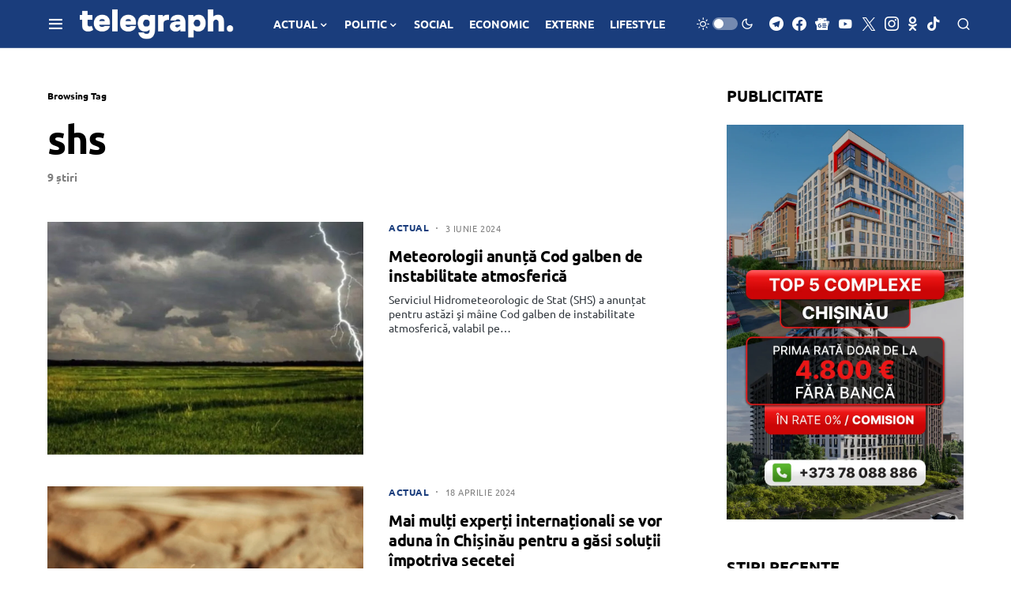

--- FILE ---
content_type: text/html; charset=utf-8
request_url: https://www.google.com/recaptcha/api2/aframe
body_size: 266
content:
<!DOCTYPE HTML><html><head><meta http-equiv="content-type" content="text/html; charset=UTF-8"></head><body><script nonce="weya5aogOLtO8vCI6DuNLw">/** Anti-fraud and anti-abuse applications only. See google.com/recaptcha */ try{var clients={'sodar':'https://pagead2.googlesyndication.com/pagead/sodar?'};window.addEventListener("message",function(a){try{if(a.source===window.parent){var b=JSON.parse(a.data);var c=clients[b['id']];if(c){var d=document.createElement('img');d.src=c+b['params']+'&rc='+(localStorage.getItem("rc::a")?sessionStorage.getItem("rc::b"):"");window.document.body.appendChild(d);sessionStorage.setItem("rc::e",parseInt(sessionStorage.getItem("rc::e")||0)+1);localStorage.setItem("rc::h",'1768763790345');}}}catch(b){}});window.parent.postMessage("_grecaptcha_ready", "*");}catch(b){}</script></body></html>

--- FILE ---
content_type: application/javascript; charset=utf-8
request_url: https://fundingchoicesmessages.google.com/f/AGSKWxUNNzcgceytHJ10DEDbLaXoe3Enz_pDFgyW-5QBoW9WGA2prJPS1AgMsinkQVqdCPdcjtMpOQedgbPmUCZNokOHH6GPPt_7wWM6ZymMsMn_qvV9AaoKBjhhmIpJc1aNwIE3b4-9gRi3RaxXxCsaYYUttfO4Nm-f3sW2jqN-TZsd0RG3Ao2B6kz3OWrC/_/banner468_/blogad./popadscpm._468_60./pc/ads.
body_size: -1288
content:
window['3abec84b-223e-489f-81b2-72593a2bf2ec'] = true;